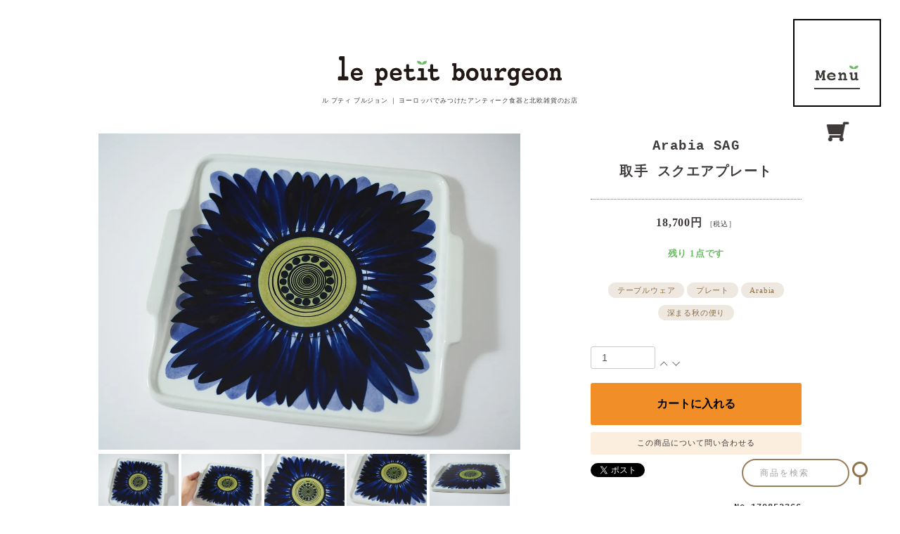

--- FILE ---
content_type: text/html; charset=EUC-JP
request_url: https://le-petit-bourgeon.com/?pid=170852366
body_size: 9171
content:
<!DOCTYPE html PUBLIC "-//W3C//DTD XHTML 1.0 Transitional//EN" "http://www.w3.org/TR/xhtml1/DTD/xhtml1-transitional.dtd">
<html xmlns:og="http://ogp.me/ns#" xmlns:fb="http://www.facebook.com/2008/fbml" xmlns:mixi="http://mixi-platform.com/ns#" xmlns="http://www.w3.org/1999/xhtml" xml:lang="ja" lang="ja" dir="ltr">
<head>
<meta http-equiv="content-type" content="text/html; charset=euc-jp" />
<meta http-equiv="X-UA-Compatible" content="IE=edge,chrome=1" />
<title>Arabia SAG  取手 スクエアプレート - 北欧アンティーク/ヴィンテージ食器や雑貨のお店 le petit bourgeon (ル プティ ブルジョン)</title>
<meta name="Keywords" content="北欧,ビンテージ,アンティーク,食器,雑貨,取手付き,プレート,スクエア,四角,アラビア" />
<meta name="Description" content="北欧アンティーク／ビンテージ食器や雑貨のお店 le petit bourgeon (ル プティ ブルジョン)では、主に デンマーク、スウェーデン、フィンランドなどヨーロッパの国々で見つけた食器や雑貨などをご紹介します。 " />
<meta name="Author" content="le petit bourgeon" />
<meta name="Copyright" content="le petit bourgeon" />
<meta http-equiv="content-style-type" content="text/css" />
<meta http-equiv="content-script-type" content="text/javascript" />
<link rel="stylesheet" href="https://le-petit-bourgeon.com/css/framework/colormekit.css" type="text/css" />
<link rel="stylesheet" href="https://le-petit-bourgeon.com/css/framework/colormekit-responsive.css" type="text/css" />
<link rel="stylesheet" href="https://img06.shop-pro.jp/PA01133/574/css/12/index.css?cmsp_timestamp=20250828221857" type="text/css" />
<link rel="stylesheet" href="https://img06.shop-pro.jp/PA01133/574/css/12/product.css?cmsp_timestamp=20250828221857" type="text/css" />

<link rel="alternate" type="application/rss+xml" title="rss" href="https://le-petit-bourgeon.com/?mode=rss" />
<link rel="alternate" media="handheld" type="text/html" href="https://le-petit-bourgeon.com/?prid=170852366" />
<link rel="shortcut icon" href="https://img06.shop-pro.jp/PA01133/574/favicon.ico?cmsp_timestamp=20251230170823" />
<script type="text/javascript" src="//ajax.googleapis.com/ajax/libs/jquery/1.7.2/jquery.min.js" ></script>
<meta property="og:title" content="Arabia SAG  取手 スクエアプレート - 北欧アンティーク/ヴィンテージ食器や雑貨のお店 le petit bourgeon (ル プティ ブルジョン)" />
<meta property="og:description" content="北欧アンティーク／ビンテージ食器や雑貨のお店 le petit bourgeon (ル プティ ブルジョン)では、主に デンマーク、スウェーデン、フィンランドなどヨーロッパの国々で見つけた食器や雑貨などをご紹介します。 " />
<meta property="og:url" content="https://le-petit-bourgeon.com?pid=170852366" />
<meta property="og:site_name" content="北欧アンティーク/ヴィンテージ食器や雑貨のお店 le petit bourgeon (ル プティ ブルジョン)" />
<meta property="og:image" content="https://img06.shop-pro.jp/PA01133/574/product/170852366.jpg?cmsp_timestamp=20221020201428"/>
<meta property="og:type" content="product" />
<meta property="product:price:amount" content="18700" />
<meta property="product:price:currency" content="JPY" />
<meta property="product:product_link" content="https://le-petit-bourgeon.com?pid=170852366" />
<meta name="google-site-verification" content="xZQjK9ZcdBH82D6okxnaoOsjFN1-FYfgVjSkB8Nb0-g" />

<meta name="viewport" content="width=device-width,initial-scale=1.0" />

<meta name="twitter:card" content="summary_large_image" />
<meta name="twitter:domain" content="le-petit-bourgeon.com" />
<meta name="twitter:title" content="北欧雑貨のオンラインショップ le petit bourgeon" />
<meta name="twitter:image" content="http://me.le-petit-bourgeon.com/wp-content/uploads/2019/07/le-petit-bourgeon_renewal2019.png" />
<script>
  var Colorme = {"page":"product","shop":{"account_id":"PA01133574","title":"\u5317\u6b27\u30a2\u30f3\u30c6\u30a3\u30fc\u30af\/\u30f4\u30a3\u30f3\u30c6\u30fc\u30b8\u98df\u5668\u3084\u96d1\u8ca8\u306e\u304a\u5e97 le petit bourgeon (\u30eb \u30d7\u30c6\u30a3 \u30d6\u30eb\u30b8\u30e7\u30f3)"},"basket":{"total_price":0,"items":[]},"customer":{"id":null},"inventory_control":"product","product":{"shop_uid":"PA01133574","id":170852366,"name":"Arabia SAG  \u53d6\u624b \u30b9\u30af\u30a8\u30a2\u30d7\u30ec\u30fc\u30c8","model_number":"22Oct-0004","stock_num":1,"sales_price":18700,"sales_price_including_tax":18700,"variants":[],"category":{"id_big":993466,"id_small":1},"groups":[{"id":163346},{"id":2782754}],"members_price":18700,"members_price_including_tax":18700}};

  (function() {
    function insertScriptTags() {
      var scriptTagDetails = [];
      var entry = document.getElementsByTagName('script')[0];

      scriptTagDetails.forEach(function(tagDetail) {
        var script = document.createElement('script');

        script.type = 'text/javascript';
        script.src = tagDetail.src;
        script.async = true;

        if( tagDetail.integrity ) {
          script.integrity = tagDetail.integrity;
          script.setAttribute('crossorigin', 'anonymous');
        }

        entry.parentNode.insertBefore(script, entry);
      })
    }

    window.addEventListener('load', insertScriptTags, false);
  })();
</script>
<script async src="https://zen.one/analytics.js"></script>
</head>
<body>
<meta name="colorme-acc-payload" content="?st=1&pt=10029&ut=170852366&at=PA01133574&v=20260117025758&re=&cn=e4621688a6924e941c65bf127e6e40cd" width="1" height="1" alt="" /><script>!function(){"use strict";Array.prototype.slice.call(document.getElementsByTagName("script")).filter((function(t){return t.src&&t.src.match(new RegExp("dist/acc-track.js$"))})).forEach((function(t){return document.body.removeChild(t)})),function t(c){var r=arguments.length>1&&void 0!==arguments[1]?arguments[1]:0;if(!(r>=c.length)){var e=document.createElement("script");e.onerror=function(){return t(c,r+1)},e.src="https://"+c[r]+"/dist/acc-track.js?rev=3",document.body.appendChild(e)}}(["acclog001.shop-pro.jp","acclog002.shop-pro.jp"])}();</script><div id="main">
	
	<h1 class="logo"><a href="/">ル プティ ブルジョン ｜ <br class="br-sp" />ヨーロッパでみつけたアンティーク食器と北欧雑貨のお店</a></h1>
		<div id="item">
		<form name="product_form" method="post" action="https://le-petit-bourgeon.com/cart/proxy/basket/items/add">


		<div class="item_left">	
			
			<div class="item_img">
			<script type='text/javascript'>
				<!--
					function imageSet1(iData)
				{
					document.images['data1'].src=iData;
				}
					-->
			</script>			
			<img name='data1' src="https://img06.shop-pro.jp/PA01133/574/product/170852366.jpg?cmsp_timestamp=20221020201428" class="large" alt="Arabia SAG  取手 スクエアプレート" />
			</div>
			
			
			<ul class="item_subimg">
								<li><a href='JavaScript:void(0)' onmouseover='imageSet1("https://img06.shop-pro.jp/PA01133/574/product/170852366.jpg?cmsp_timestamp=20221020201428")'><img src="https://img06.shop-pro.jp/PA01133/574/product/170852366.jpg?cmsp_timestamp=20221020201428" width="232" heigth="174" alt="Arabia SAG  取手 スクエアプレート" /></a></li>
												<li><a href='JavaScript:void(0)' onmouseover='imageSet1("https://img06.shop-pro.jp/PA01133/574/product/170852366_o1.jpg?cmsp_timestamp=20221020201428")'><img src="https://img06.shop-pro.jp/PA01133/574/product/170852366_o1.jpg?cmsp_timestamp=20221020201428" width="232" heigth="174" alt="Arabia SAG  取手 スクエアプレート" /></a></li>
												<li><a href='JavaScript:void(0)' onmouseover='imageSet1("https://img06.shop-pro.jp/PA01133/574/product/170852366_o2.jpg?cmsp_timestamp=20221020201428")'><img src="https://img06.shop-pro.jp/PA01133/574/product/170852366_o2.jpg?cmsp_timestamp=20221020201428" width="232" heigth="174" alt="Arabia SAG  取手 スクエアプレート" /></a></li>
												<li><a href='JavaScript:void(0)' onmouseover='imageSet1("https://img06.shop-pro.jp/PA01133/574/product/170852366_o3.jpg?cmsp_timestamp=20221020201428")'><img src="https://img06.shop-pro.jp/PA01133/574/product/170852366_o3.jpg?cmsp_timestamp=20221020201428" width="232" heigth="174" alt="Arabia SAG  取手 スクエアプレート" /></a></li>
													<li><a href='JavaScript:void(0)' onmouseover='imageSet1("https://img06.shop-pro.jp/PA01133/574/product/170852366_o4.jpg?cmsp_timestamp=20221020201428")'><img src="https://img06.shop-pro.jp/PA01133/574/product/170852366_o4.jpg?cmsp_timestamp=20221020201428" width="232" heigth="174" alt="Arabia SAG  取手 スクエアプレート" /></a></li>
												<li><a href='JavaScript:void(0)' onmouseover='imageSet1("https://img06.shop-pro.jp/PA01133/574/product/170852366_o5.jpg?cmsp_timestamp=20221020201428")'><img src="https://img06.shop-pro.jp/PA01133/574/product/170852366_o5.jpg?cmsp_timestamp=20221020201428" width="232" heigth="174" alt="Arabia SAG  取手 スクエアプレート" /></a></li>
												<li><a href='JavaScript:void(0)' onmouseover='imageSet1("https://img06.shop-pro.jp/PA01133/574/product/170852366_o6.jpg?cmsp_timestamp=20221020201428")'><img src="https://img06.shop-pro.jp/PA01133/574/product/170852366_o6.jpg?cmsp_timestamp=20221020201428" width="232" heigth="174" alt="Arabia SAG  取手 スクエアプレート" /></a></li>
													<li><a href='JavaScript:void(0)' onmouseover='imageSet1("https://img06.shop-pro.jp/PA01133/574/product/170852366_o7.jpg?cmsp_timestamp=20221020201428")'><img src="https://img06.shop-pro.jp/PA01133/574/product/170852366_o7.jpg?cmsp_timestamp=20221020201428" width="232" heigth="174" alt="Arabia SAG  取手 スクエアプレート" /></a></li>
												<li><a href='JavaScript:void(0)' onmouseover='imageSet1("https://img06.shop-pro.jp/PA01133/574/product/170852366_o8.jpg?cmsp_timestamp=20221020201428")'><img src="https://img06.shop-pro.jp/PA01133/574/product/170852366_o8.jpg?cmsp_timestamp=20221020201428" width="232" heigth="174" alt="Arabia SAG  取手 スクエアプレート" /></a></li>
											</ul>
		
</div>
		
		
		<div class="item_info">			
			
			<div class="name_price">
				<h2 class="en "><script language="JavaScript">
			<!--
			var iData1 = "https://img.shop-pro.jp/img/new/icons1.gif"; 
			var iData2 = "https://img.shop-pro.jp/img/new/icons49.gif"; 
			var iData3 = "https://img.shop-pro.jp/img/new/icons16.gif"; 
			var iData4 = "https://img.shop-pro.jp/img/new/icons52.gif"; 
			var nData = "Arabia SAG<br />取手 スクエアプレート";
			if (nData.indexOf(iData1,0) != -1)
			{
			document.write(nData.replace(iData1,"https://img06.shop-pro.jp/PA01133/574/etc/new.png"));
			}
			else if (nData.indexOf(iData3,0) != -1)
			{
			document.write(nData.replace(iData3,"https://img06.shop-pro.jp/PA01133/574/etc/sale.png"));
			}
			else if (nData.indexOf(iData4,0) != -1)
			{
			document.write(nData.replace(iData4,"https://img06.shop-pro.jp/PA01133/574/etc/re.png"));
			}
			else
			{
			document.write(nData);
			}
			//-->
			</script></h2>
								
				
											
        	<p class="price">18,700円 <span>［税込］</span></p>
								
			
			
							
				<p class="wazuka ">
								
									残り 1点です
									
				</p>				
							
								
			</div>
			
			
			<div class="tag">
				<a href='?mode=cate&cbid=993466&csid=0&sort=n'>テーブルウェア</a>				<a href='?mode=cate&cbid=993466&csid=1&sort=n'>プレート</a>																				<a href="https://le-petit-bourgeon.com/?mode=grp&gid=163346&sort=n">Arabia</a>
																								<a href="https://le-petit-bourgeon.com/?mode=grp&gid=2782754&sort=n">深まる秋の便り</a>
																	
			</div>
			
			<p class="item_select">
			
												</p>
			
			
						
			<table class="item_quantity en" border="0" cellpadding="0" cellspacing="0">
				<tr>
					<td><input type="text" name="product_num" value="1" style="width: 60px;" />
					<td><a href="javascript:f_change_num2(document.product_form.product_num,'1',1,1);"><img src="https://img06.shop-pro.jp/PA01133/574/etc/up.png" width="20" height="16" /></a></td>
					<td><a href="javascript:f_change_num2(document.product_form.product_num,'0',1,1);"><img src="https://img06.shop-pro.jp/PA01133/574/etc/down.png" width="20" height="16" /></a></td>
				</tr>
			</table>
						
			
			<p class="item_buy">
								<input type="submit" value="カートに入れる">
							</p>
			
			<div class="item_contact">
			<a href="https://le-petit-b.shop-pro.jp/customer/products/170852366/inquiries/new" target="_blank">この商品について問い合わせる</a>
			<div class="twitter"><a href="https://twitter.com/share" class="twitter-share-button" data-url="https://le-petit-bourgeon.com/?pid=170852366" data-text="" data-lang="ja" >ツイート</a>
<script charset="utf-8">!function(d,s,id){var js,fjs=d.getElementsByTagName(s)[0],p=/^http:/.test(d.location)?'http':'https';if(!d.getElementById(id)){js=d.createElement(s);js.id=id;js.src=p+'://platform.twitter.com/widgets.js';fjs.parentNode.insertBefore(js,fjs);}}(document, 'script', 'twitter-wjs');</script></div>
			<div class="fb-like"></div>
			<br style="clear:both;" />
				<p class="id en">No.170852366</p>
			</div>
			
</div>	

		

	<div class="explain clear">
		<div class="spec">
		<table>
			<tr><th>ブランド</th><td>ARABIA（アラビア）</td></tr>
			<tr><th>シリーズ</th><td></td></tr>
			<tr><th>デザイナー</th><td>Svea Granlund</td></tr>
			<tr><th>年代</th><td>1969年</td></tr>
			<tr><th>サイズ</th><td>22.7cm × 22.7cm(取っ手含めた幅24.4cm)</td></tr>
		</table>
		<p class="chui">※少しの誤差はお許しください。<br />
		※お皿立てなど撮影用小物は商品に付属いたしません。</p>
</div><div>
Arabia(アラビア)社、アート部門で製作されたスクエアプレートです。<br />
このフォルムのプレートはこれまで数枚出会ったことがありますが、初めてのデザインでご紹介します。<br />
筆づかいや色の濃淡が生き生きと感じられる作品です。真ん中のオリーブ色とブルーの組み合わせも北欧らしくて素敵です。<br />
こちらのフォルムは店主も愛用していますが、ホールケーキを乗せたり、クリスマスのチキンを盛ったりするのにとても重宝します。乗せたお食事の周りにちらりと見えるデザインが、とてもいい演出になるんです。<br />
<br />
全体的には、光にかざすと見える小さなキズが見られますがとてもきれいなアンティークコンディションです。<br />
詳細は、裏面に製造時からと思われる素地の割れ目のようなものがあります。手で確認すると釉薬は乗っている様子です。<br />
裏面３－４点は焼成時の支柱のあとです。なかなか出会えない逸品なので、とっておきにぜひお楽しみください<br />。
<br />
同じフォルムのプレートにホールケーキを乗せた様子は、下記のdiaryで見られます。よろしければご覧ください。→<a href="http://me.le-petit-bourgeon.com/4107" target="_blank">【同じフォルムのプレート】</a>			
		<h4><i class="fas fa-check"></i>お買い求めの前に</h4>
当店でご紹介するビンテージ食器／アンティーク食器や雑貨は、主にヨーロッパの家庭で大切に受け継がれて来た古い物、ユーズド品です。<br />
そのため、小さなキズ、汚れなどが見られますが不良品ではありません。<br />
また、当時の製造基準によって、B品とはならなかった 歪みのあるものもあります。<br />
目立つ特徴はできるだけ記載するようにしておりますが、掲載しきれないものがございます。<br />
ビンテージ／アンティーク雑貨だからこその風合いとしてお楽しみ頂ければと思います。<br />
また、作家さんの作品はひとつひとつ手づくりのため、木目や色合い、風合いなどが違います。<br />
作家さんから検品を受けた大切な完成品をお預かりしておりますので、返品交換はいたしかねます。予めご了承ください。<br />
商品で気になることがございましたら、ご注文前に<a href="https://secure.shop-pro.jp/?mode=inq&shop_id=PA01133574">問い合わせフォーム</a>よりお尋ねください。
		</div>
	</div>	
	<br style="clear:both;" />
	
			
			
			<input type="hidden" name="user_hash" value="0d0020dbc7439b5a8782a2d962a77ca1"><input type="hidden" name="members_hash" value="0d0020dbc7439b5a8782a2d962a77ca1"><input type="hidden" name="shop_id" value="PA01133574"><input type="hidden" name="product_id" value="170852366"><input type="hidden" name="members_id" value=""><input type="hidden" name="back_url" value="https://le-petit-bourgeon.com/?pid=170852366"><input type="hidden" name="reference_token" value="eaddcc4de0e141e4811e6b6c4e07456f"><input type="hidden" name="shop_domain" value="le-petit-bourgeon.com">
			</form>
				

</div>
	<a href="https://le-petit-bourgeon.com/?mode=srh&sort=n&keyword=&submit=%C1%F7%BF%AE" class="btn_all">すべての商品を見る</a>
</div>
	


<footer>
	<div class="f_inner">

		
		
		

	<div class="bnrs">
		<a href="http://me.le-petit-bourgeon.com" class="kurashi"><h3 class="en">kurashino-me</h3>ダイアリー・買い付け日記・レシピ・北欧からのお便り など</a>
		<a href="https://le-petit-bourgeon.com/?tid=12&mode=f101" class="tokushu"><h3>これまでの特集</h3></a>
		<a href="https://le-petit-bourgeon.com/?tid=12&mode=f102" class="aboutbnr">ル プティ ブルジョン について</a>
		<a href="https://le-petit-bourgeon.com/?mode=sk#delivery" class="shippingbnr">税込 <span class="en">&yen;15,000</span>以上のお買い物で<p><i class="fas fa-truck"></i>送料<span class="en">&yen;0</span></p></a>
	</div>

	<div class="f_info">

		<div class="calendar en">
			<table class="tbl_calendar">
    <caption>2026年1月</caption>
    <tr>
        <th class="sun">日</th>
        <th>月</th>
        <th>火</th>
        <th>水</th>
        <th>木</th>
        <th>金</th>
        <th class="sat">土</th>
    </tr>
    <tr>
<td></td>
<td></td>
<td></td>
<td></td>
<td class="thu holiday" style="background-color: #E2CEBC; color: #3E3A39;">1</td>
<td class="fri" style="background-color: #E2CEBC; color: #3E3A39;">2</td>
<td class="sat" style="background-color: #E2CEBC; color: #3E3A39;">3</td>
</tr>
<tr>
<td class="sun" style="background-color: #E2CEBC; color: #3E3A39;">4</td>
<td class="mon" style="background-color: #E2CEBC; color: #3E3A39;">5</td>
<td class="tue">6</td>
<td class="wed">7</td>
<td class="thu">8</td>
<td class="fri">9</td>
<td class="sat" style="background-color: #E2CEBC; color: #3E3A39;">10</td>
</tr>
<tr>
<td class="sun" style="background-color: #E2CEBC; color: #3E3A39;">11</td>
<td class="mon holiday" style="background-color: #E2CEBC; color: #3E3A39;">12</td>
<td class="tue">13</td>
<td class="wed">14</td>
<td class="thu">15</td>
<td class="fri">16</td>
<td class="sat" style="background-color: #E2CEBC; color: #3E3A39;">17</td>
</tr>
<tr>
<td class="sun" style="background-color: #E2CEBC; color: #3E3A39;">18</td>
<td class="mon">19</td>
<td class="tue">20</td>
<td class="wed">21</td>
<td class="thu">22</td>
<td class="fri">23</td>
<td class="sat" style="background-color: #E2CEBC; color: #3E3A39;">24</td>
</tr>
<tr>
<td class="sun" style="background-color: #E2CEBC; color: #3E3A39;">25</td>
<td class="mon">26</td>
<td class="tue">27</td>
<td class="wed">28</td>
<td class="thu">29</td>
<td class="fri">30</td>
<td class="sat" style="background-color: #E2CEBC; color: #3E3A39;">31</td>
</tr>
</table><table class="tbl_calendar">
    <caption>2026年2月</caption>
    <tr>
        <th class="sun">日</th>
        <th>月</th>
        <th>火</th>
        <th>水</th>
        <th>木</th>
        <th>金</th>
        <th class="sat">土</th>
    </tr>
    <tr>
<td class="sun" style="background-color: #E2CEBC; color: #3E3A39;">1</td>
<td class="mon">2</td>
<td class="tue">3</td>
<td class="wed">4</td>
<td class="thu">5</td>
<td class="fri">6</td>
<td class="sat" style="background-color: #E2CEBC; color: #3E3A39;">7</td>
</tr>
<tr>
<td class="sun" style="background-color: #E2CEBC; color: #3E3A39;">8</td>
<td class="mon">9</td>
<td class="tue">10</td>
<td class="wed holiday" style="background-color: #E2CEBC; color: #3E3A39;">11</td>
<td class="thu">12</td>
<td class="fri">13</td>
<td class="sat" style="background-color: #E2CEBC; color: #3E3A39;">14</td>
</tr>
<tr>
<td class="sun" style="background-color: #E2CEBC; color: #3E3A39;">15</td>
<td class="mon">16</td>
<td class="tue">17</td>
<td class="wed">18</td>
<td class="thu">19</td>
<td class="fri">20</td>
<td class="sat" style="background-color: #E2CEBC; color: #3E3A39;">21</td>
</tr>
<tr>
<td class="sun" style="background-color: #E2CEBC; color: #3E3A39;">22</td>
<td class="mon holiday" style="background-color: #E2CEBC; color: #3E3A39;">23</td>
<td class="tue">24</td>
<td class="wed">25</td>
<td class="thu">26</td>
<td class="fri">27</td>
<td class="sat" style="background-color: #E2CEBC; color: #3E3A39;">28</td>
</tr>
</table>
			<p class="clear"><span style="color:#E2CEBC;">■</span> 発送・メール返信のお休み<br />
営業時間：10時～17時<br />
12/29(月)&#12316;1/5(月)冬季休業となります。年内最終発送は12/28(日)になります。</p>
		</div>
		
		<div class="cate_bra">
			<ul>
			<li>カテゴリー</li>
			 
			<li><a href="https://le-petit-bourgeon.com/?mode=cate&cbid=993466&csid=0&sort=n">テーブルウェア</a></li>
			 
			<li><a href="https://le-petit-bourgeon.com/?mode=cate&cbid=993467&csid=0&sort=n">グラス</a></li>
			 
			<li><a href="https://le-petit-bourgeon.com/?mode=cate&cbid=995411&csid=0&sort=n">キッチンアイテム</a></li>
			 
			<li><a href="https://le-petit-bourgeon.com/?mode=cate&cbid=1322204&csid=0&sort=n">クロス</a></li>
			 
			<li><a href="https://le-petit-bourgeon.com/?mode=cate&cbid=2883043&csid=0&sort=n">高塚和則さん 作品</a></li>
			 
			<li><a href="https://le-petit-bourgeon.com/?mode=cate&cbid=2965245&csid=0&sort=n">オリジナルティー</a></li>
			 
			<li><a href="https://le-petit-bourgeon.com/?mode=cate&cbid=993470&csid=0&sort=n">その他</a></li>
						<li><a href="https://le-petit-bourgeon.com/?mode=srh&sort=n&keyword=&submit=%C1%F7%BF%AE">すべての商品</a></li>
			</ul>
			<ul class="f_brand">
			<li>ブランド</li>
			 
			<li><a href="https://le-petit-bourgeon.com/?mode=grp&gid=163346&sort=n">Arabia</a></li>
			 
			<li><a href="https://le-petit-bourgeon.com/?mode=grp&gid=163347&sort=n">Gustavsberg</a></li>
			 
			<li><a href="https://le-petit-bourgeon.com/?mode=grp&gid=163192&sort=n">Rorstrand</a></li>
			 
			<li><a href="https://le-petit-bourgeon.com/?mode=grp&gid=1499362&sort=n">Gefle</a></li>
			 
			<li><a href="https://le-petit-bourgeon.com/?mode=grp&gid=1499363&sort=n">Stavangerflint</a></li>
			 
			<li><a href="https://le-petit-bourgeon.com/?mode=grp&gid=3012679&sort=n">Jens H.Quistgaard</a></li>
			 
			<li><a href="https://le-petit-bourgeon.com/?mode=grp&gid=1070128&sort=n">高塚 和則</a></li>
			 
			<li><a href="https://le-petit-bourgeon.com/?mode=grp&gid=1070140&sort=n">今井 律湖</a></li>
			 
			<li><a href="https://le-petit-bourgeon.com/?mode=grp&gid=1070139&sort=n">イラストレーター kana</a></li>
			 
			<li><a href="https://le-petit-bourgeon.com/?mode=grp&gid=2072983&sort=n">Ritsuko Imai's Brooches vol.06</a></li>
			 
			<li><a href="https://le-petit-bourgeon.com/?mode=grp&gid=2639355&sort=n">10周年記念特集</a></li>
			 
			<li><a href="https://le-petit-bourgeon.com/?mode=grp&gid=2678690&sort=n">冬の贈りもの</a></li>
			 
			<li><a href="https://le-petit-bourgeon.com/?mode=grp&gid=2716531&sort=n">春色をさがして</a></li>
			 
			<li><a href="https://le-petit-bourgeon.com/?mode=grp&gid=2756626&sort=n">涼やかなテーブル</a></li>
			 
			<li><a href="https://le-petit-bourgeon.com/?mode=grp&gid=2782754&sort=n">深まる秋の便り</a></li>
			 
			<li><a href="https://le-petit-bourgeon.com/?mode=grp&gid=2808714&sort=n">心あたたかな冬</a></li>
			 
			<li><a href="https://le-petit-bourgeon.com/?mode=grp&gid=2828229&sort=n">はじまりのブルー2023</a></li>
			 
			<li><a href="https://le-petit-bourgeon.com/?mode=grp&gid=2865531&sort=n">Flora Tea Cup & Saucer</a></li>
			 
			<li><a href="https://le-petit-bourgeon.com/?mode=grp&gid=2877475&sort=n">12周年記念特集</a></li>
			 
			<li><a href="https://le-petit-bourgeon.com/?mode=grp&gid=2914140&sort=n">つながる器</a></li>
			 
			<li><a href="https://le-petit-bourgeon.com/?mode=grp&gid=2932615&sort=n">ささやかな冬の時間</a></li>
			 
			<li><a href="https://le-petit-bourgeon.com/?mode=grp&gid=2954503&sort=n">春めく気持ち</a></li>
			 
			<li><a href="https://le-petit-bourgeon.com/?mode=grp&gid=2966758&sort=n">いつもありがとう</a></li>
			 
			<li><a href="https://le-petit-bourgeon.com/?mode=grp&gid=2988981&sort=n">13周年記念特集</a></li>
			 
			<li><a href="https://le-petit-bourgeon.com/?mode=grp&gid=3042848&sort=n">とっておきの贈り物</a></li>
			 
			<li><a href="https://le-petit-bourgeon.com/?mode=grp&gid=3093367&sort=n">14周年記念特集</a></li>
						<li><a href="https://le-petit-bourgeon.com/?tid=12&mode=f101">これまでの特集</a></li>	
			</ul>
		</div>

		<div class="okaimono">
			<ul>
			<li>お買い物</li>
			<li><a href="https://le-petit-bourgeon.com/cart/proxy/basket?shop_id=PA01133574&shop_domain=le-petit-bourgeon.com">カートの中身</a></li>
			<li><a href="https://le-petit-bourgeon.com/?mode=sk#payment">お支払方法</a></li>
			<li><a href="https://le-petit-bourgeon.com/?mode=sk#delivery">配送料</a></li>
			<li><a href="https://le-petit-bourgeon.com/?tid=12&mode=f103">お買い物前にご確認いただきたいこと</a></li>
			<li><a href="https://le-petit-bourgeon.com/?tid=12&mode=f103#kaiin">会員・メルマガ・ポイントについて</a></li>
						<li><a href="https://le-petit-bourgeon.com/?mode=login&shop_back_url=https%3A%2F%2Fle-petit-bourgeon.com%2F">会員ログイン</a></li>
			<li><a href="https://le-petit-bourgeon.com/customer/signup/new">新規会員登録</a></li>
    				<li><a href="https://le-petit-b.shop-pro.jp/customer/newsletter/subscriptions/new">メルマガ登録・解除</a></li>
			<li><a href="https://le-petit-b.shop-pro.jp/customer/inquiries/new">お問い合わせ</a></li>
			<li><a href="https://le-petit-bourgeon.com/?mode=privacy">プライバシーポリシー</a></li>
			<li><a href="https://le-petit-bourgeon.com/?mode=sk">特定商取引法に基づく表記</a></li>			
			</ul>
		</div>
		
		<div class="yomimono">
			<ul>
			<li>読みもの</li>
			<li><a href="https://le-petit-bourgeon.com/?tid=12&mode=f102">当店について</a></li>
			<li><a href="http://me.le-petit-bourgeon.com">くらしの芽ダイアリー</a></li>
			<li><a href="http://me.le-petit-bourgeon.com/category/recipi">くらしの芽レシピ</a></li>
			<li><a href="http://me.le-petit-bourgeon.com/category/buying">買い付け日記</a></li>
			<li><a href="http://me.le-petit-bourgeon.com/category/letter">北欧からのお便り<br />- A Letter from Scandinavia</a></li>			
			</ul>
			<ul class="f_sns">
			<li>SNS</li>
			<li><a href="https://www.facebook.com/lepetitbourgeon"><i class="fab fa-facebook-f"></i></a></li>
			<li><a href="https://www.instagram.com/chiha_petit/"><i class="fab fa-instagram"></i></a></li>
			<li><a href="https://twitter.com/petit_bourgeon"><i class="fab fa-twitter"></i></a></li>
				</ul>			
		</div>

	</div>
</footer>
	

	<div class="menubox">
		<button id="js-open">MENU</button>
		<a class="cart desktop" href="https://le-petit-bourgeon.com/cart/proxy/basket?shop_id=PA01133574&shop_domain=le-petit-bourgeon.com"><i class="fas fa-shopping-cart"></i></a>
	</div>
	 
  
  <div class="menu">
		<div class="menu-content">
			<button id="js-close" ><i class="fas fa-times"></i></button>
			<h2 class="menulogo"><a href="/">le petit bourgeon</a></h2>  
			
			<ul class="menuhead">
				<li class="login">
								<a href="https://le-petit-bourgeon.com/?mode=login&shop_back_url=https%3A%2F%2Fle-petit-bourgeon.com%2F">ログイン <i class="fas fa-sign-in-alt"></i></a>
								</li>				
				<li class="menucart"><a href="https://le-petit-bourgeon.com/cart/proxy/basket?shop_id=PA01133574&shop_domain=le-petit-bourgeon.com">カートを見る <i class="fas fa-shopping-cart"></i></a></li>
			</ul>
    						
			<div id="menulist" class="clear">
				<ul class="menubnr desktop">
					<li class="bnr_pay"><a href="https://le-petit-bourgeon.com/?mode=sk#payment"><i class="fas fa-wallet"></i>お支払い方法</a></li>
			<li class="bnr_shipping"><a href="https://le-petit-bourgeon.com/?mode=sk#delivery">税込 <span class="en">&yen;15,000</span>以上の<br />お買い物で<p><i class="fas fa-truck"></i>送料<span class="en">&yen;0</span></p></a></li>
					<li class="bnr_about"><a href="https://le-petit-bourgeon.com/?tid=12&mode=f102">ル プティ ブルジョン について</a></li>
			<li class="bnr_kurashi"><a href="http://me.le-petit-bourgeon.com"><h3 class="en">kurashino-me</h3>ダイアリー・買い付け日記・レシピ・北欧からのお便り など</a></li>
				</ul>
	
				<div class="menu_l">
					<ul>
						<li>お買いもの</li>
						<li><a href="https://le-petit-bourgeon.com/?tid=12&mode=f103">お買い物前にご確認いただきたいこと</a></li>
						<li><a href="https://le-petit-bourgeon.com/?mode=sk#payment">お支払い方法</a></li>
						<li><a href="https://le-petit-bourgeon.com/?mode=sk#delivery">配送料</a></li>
						<li><a href="https://le-petit-bourgeon.com/?tid=12&mode=f103#kaiin">会員・メルマガ・ポイントについて</a></li>
												<li><a href="https://le-petit-bourgeon.com/?mode=login&shop_back_url=https%3A%2F%2Fle-petit-bourgeon.com%2F">会員ログイン</a></li>
						<li><a href="https://le-petit-bourgeon.com/customer/signup/new">新規会員登録</a></li>
												<li><a href="https://le-petit-b.shop-pro.jp/customer/newsletter/subscriptions/new">メルマガ登録・解除</a></li>
						<li><a href="https://le-petit-b.shop-pro.jp/customer/inquiries/new">お問い合わせ</a></li>
						<li><a href="https://le-petit-bourgeon.com/?mode=privacy">プライバシーポリシー</a></li>
						<li><a href="https://le-petit-bourgeon.com/?mode=sk">特定商取引法に基づく表記</a></li>
					</ul>
					<ul>
						<li>読みもの</li>
						<li><a href="http://me.le-petit-bourgeon.com">くらしの芽ダイアリー</a></li>
						<li><a href="http://me.le-petit-bourgeon.com/category/recipi">くらしの芽レシピ</a></li>
						<li><a href="http://me.le-petit-bourgeon.com/category/buying">買い付け日記</a></li>
						<li><a href="http://me.le-petit-bourgeon.com/category/letter">北欧からのお便り<br />A Letter from Scandinavia</a></li>
						<li><a href="https://le-petit-bourgeon.com/?tid=12&mode=f102">当店について</a></li>
					</ul>
				</div>
				
				<div class="menu_center">					
					<ul class="brand">
						<li>ブランド</li>
					 
					<li><a href="https://le-petit-bourgeon.com/?mode=grp&gid=163346&sort=n">Arabia</a></li>
					 
					<li><a href="https://le-petit-bourgeon.com/?mode=grp&gid=163347&sort=n">Gustavsberg</a></li>
					 
					<li><a href="https://le-petit-bourgeon.com/?mode=grp&gid=163192&sort=n">Rorstrand</a></li>
					 
					<li><a href="https://le-petit-bourgeon.com/?mode=grp&gid=1499362&sort=n">Gefle</a></li>
					 
					<li><a href="https://le-petit-bourgeon.com/?mode=grp&gid=1499363&sort=n">Stavangerflint</a></li>
					 
					<li><a href="https://le-petit-bourgeon.com/?mode=grp&gid=3012679&sort=n">Jens H.Quistgaard</a></li>
					 
					<li><a href="https://le-petit-bourgeon.com/?mode=grp&gid=1070128&sort=n">高塚 和則</a></li>
					 
					<li><a href="https://le-petit-bourgeon.com/?mode=grp&gid=1070140&sort=n">今井 律湖</a></li>
					 
					<li><a href="https://le-petit-bourgeon.com/?mode=grp&gid=1070139&sort=n">イラストレーター kana</a></li>
					 
					<li><a href="https://le-petit-bourgeon.com/?mode=grp&gid=2072983&sort=n">Ritsuko Imai's Brooches vol.06</a></li>
					 
					<li><a href="https://le-petit-bourgeon.com/?mode=grp&gid=2639355&sort=n">10周年記念特集</a></li>
					 
					<li><a href="https://le-petit-bourgeon.com/?mode=grp&gid=2678690&sort=n">冬の贈りもの</a></li>
					 
					<li><a href="https://le-petit-bourgeon.com/?mode=grp&gid=2716531&sort=n">春色をさがして</a></li>
					 
					<li><a href="https://le-petit-bourgeon.com/?mode=grp&gid=2756626&sort=n">涼やかなテーブル</a></li>
					 
					<li><a href="https://le-petit-bourgeon.com/?mode=grp&gid=2782754&sort=n">深まる秋の便り</a></li>
					 
					<li><a href="https://le-petit-bourgeon.com/?mode=grp&gid=2808714&sort=n">心あたたかな冬</a></li>
					 
					<li><a href="https://le-petit-bourgeon.com/?mode=grp&gid=2828229&sort=n">はじまりのブルー2023</a></li>
					 
					<li><a href="https://le-petit-bourgeon.com/?mode=grp&gid=2865531&sort=n">Flora Tea Cup & Saucer</a></li>
					 
					<li><a href="https://le-petit-bourgeon.com/?mode=grp&gid=2877475&sort=n">12周年記念特集</a></li>
					 
					<li><a href="https://le-petit-bourgeon.com/?mode=grp&gid=2914140&sort=n">つながる器</a></li>
					 
					<li><a href="https://le-petit-bourgeon.com/?mode=grp&gid=2932615&sort=n">ささやかな冬の時間</a></li>
					 
					<li><a href="https://le-petit-bourgeon.com/?mode=grp&gid=2954503&sort=n">春めく気持ち</a></li>
					 
					<li><a href="https://le-petit-bourgeon.com/?mode=grp&gid=2966758&sort=n">いつもありがとう</a></li>
					 
					<li><a href="https://le-petit-bourgeon.com/?mode=grp&gid=2988981&sort=n">13周年記念特集</a></li>
					 
					<li><a href="https://le-petit-bourgeon.com/?mode=grp&gid=3042848&sort=n">とっておきの贈り物</a></li>
					 
					<li><a href="https://le-petit-bourgeon.com/?mode=grp&gid=3093367&sort=n">14周年記念特集</a></li>
							
						<li><a href="https://le-petit-bourgeon.com/?tid=12&mode=f101">これまでの特集</a></li>
					</ul>
				</div>

				<div class="menu_r">				
					<ul>
						<li>カテゴリー</li>
					 
					<li><a href="https://le-petit-bourgeon.com/?mode=cate&cbid=993466&csid=0&sort=n">テーブルウェア</a></li>
					 
					<li><a href="https://le-petit-bourgeon.com/?mode=cate&cbid=993467&csid=0&sort=n">グラス</a></li>
					 
					<li><a href="https://le-petit-bourgeon.com/?mode=cate&cbid=995411&csid=0&sort=n">キッチンアイテム</a></li>
					 
					<li><a href="https://le-petit-bourgeon.com/?mode=cate&cbid=1322204&csid=0&sort=n">クロス</a></li>
					 
					<li><a href="https://le-petit-bourgeon.com/?mode=cate&cbid=2883043&csid=0&sort=n">高塚和則さん 作品</a></li>
					 
					<li><a href="https://le-petit-bourgeon.com/?mode=cate&cbid=2965245&csid=0&sort=n">オリジナルティー</a></li>
					 
					<li><a href="https://le-petit-bourgeon.com/?mode=cate&cbid=993470&csid=0&sort=n">その他</a></li>
										<li><a href="https://le-petit-bourgeon.com/?mode=srh&sort=n&keyword=&submit=%C1%F7%BF%AE">すべての商品</a></li>
					</ul>
				</div>
				
			</div>							
    
			<div class="sns">
				<a href="https://www.facebook.com/lepetitbourgeon"><i class="fab fa-facebook-f"></i></a>
				<a href="https://www.instagram.com/chiha_petit"><i class="fab fa-instagram"></i></a>
				<a href="https://twitter.com/petit_bourgeon"><i class="fab fa-twitter"></i></a>
			</div>
	
		</div>
  </div>
  	
	
		
				<form action="https://le-petit-bourgeon.com/" method="GET" id="search" />
              <input type="hidden" name="mode" value="srh" /><input type="hidden" name="sort" value="n" />
              <input type="text" name="keyword"  placeholder="商品を検索"  class="search_text" />
              <input type="submit" name="submit" value="送信" class="soushin" />
				</form>


<script>
var $body = $('body');

$('.menu').on('click',()=> {
  $('.menu').fadeOut();
  $body.removeClass('no-scroll');
});

$('#js-open').on('click',()=>{
  $('.menu').fadeIn();
  $body.addClass('no-scroll');
});
</script>
	
<script src="https://use.fontawesome.com/4d8508eee3.js"></script>
<link rel="stylesheet" href="https://use.fontawesome.com/releases/v5.3.1/css/all.css" integrity="sha384-mzrmE5qonljUremFsqc01SB46JvROS7bZs3IO2EmfFsd15uHvIt+Y8vEf7N7fWAU" crossorigin="anonymous">


<script async src="https://www.googletagmanager.com/gtag/js?id=UA-20888057-32"></script>
<script>
  window.dataLayer = window.dataLayer || [];
  function gtag(){dataLayer.push(arguments);}
  gtag('js', new Date());

  gtag('config', 'UA-20888057-32');
</script><script type="text/javascript" src="https://le-petit-bourgeon.com/js/cart.js" ></script>
<script type="text/javascript" src="https://le-petit-bourgeon.com/js/async_cart_in.js" ></script>
<script type="text/javascript" src="https://le-petit-bourgeon.com/js/product_stock.js" ></script>
<script type="text/javascript" src="https://le-petit-bourgeon.com/js/js.cookie.js" ></script>
<script type="text/javascript" src="https://le-petit-bourgeon.com/js/favorite_button.js" ></script>
</body></html>

--- FILE ---
content_type: text/css
request_url: https://img06.shop-pro.jp/PA01133/574/css/12/product.css?cmsp_timestamp=20250828221857
body_size: 5301
content:
#item {width:100%; margin-bottom:150px;}
@media (max-width:1024px) { 
  #item {margin:0 auto;}
  .item_top h2 {margin:25px auto 15px auto; text-align:center; border-bottom:1px solid #3e3a39; display:inline-block; padding:10px; font-size:140%; font-weight:bold;} 
  .item_top h2 img {display:none!important;}
}

/* 左側 ************/ 
.item_left {width:60%; float:left; }

/* 画像 */
.item_img img {width:100%;}
.item_subimg {text-align:left; margin-top:6px; margin-bottom:30px;}
.item_subimg li {display: inline-block; width:19%;}
.item_subimg li img {width:100%;}

@media (max-width:1024px) { 
  .item_left {width:100%; float:none; margin:0;}
  .item_subimg li {
    box-sizing: border-box;
    margin-right: 0.2%;
    min-height: 1px;
    word-break: break-all;
    width: 18%;
  }
}

/* 右側 ************/ 
.item_info {width:30%; float:right;}
@media (max-width:1024px) { 
  .item_info {width:100%; float:none; clear:both;}
}

/* 商品名 */  
.name_price {}
.name_price h2 {
  font-size:140%; font-weight:bold; width:100%; line-height: 2;
  border-bottom:1px dotted #8E7049; display:inline-block; 
  padding:0 0 1em 0; margin:0 auto 20px auto; }
.name_price h2 img {
  height: 0.8em;
  display: block!important;
  margin: 0 auto 1em auto!important;}
.name_price h2.soldname img {display:none!important;}

/* 価格 */  
.price {font-size:120%; font-weight:bold; margin-bottom:1em;}
.price span {font-size:60%; font-weight:normal;}
.wazuka {color: #6CBC64; font-weight:bold;}
.sold, .off {color:#E78B2D; font-weight:bold; font-size:120%; font-family: 'courier';}

/* タグリスト */ 
.tag {margin:2em 0;}
.tag a { 
  display: inline-block; margin-bottom: 1em;
  background: #EEE8E1; 
  height:2em; border-radius: 1em; padding: 0 1.2em; 
  box-sizing: border-box; border: none; font-size: 80%; 
  color:#8E7049; line-height: 2.3em;}
}

/* プルダウン */  
.item_select {width:100%; }
.item_select select {margin:0 0 1em 0;
  -webkit-appearance: button; -moz-appearance: button; appearance: button;	
  background:url(https://img06.shop-pro.jp/PA01133/574/etc/select.png) 94% center no-repeat;
  background-size:5px 12px;
  width:100%; height:40px;
  letter-spacing:0.15em;
  font-size:90%;
  padding:0 12px;
  background-color: #fff;
  border: 1px solid #C9CACA;
  border-radius: 3px;-webkit-border-radius: 3px;-moz-border-radius: 3px;
  box-shadow: none;
  box-sizing: border-box; 
}
@media screen and (max-width: 480px) {
  .name_price {margin:30px 0 10px 0;}
  .tag {margin:0 0 15px 0; }
  .item_select select { height: 55px; padding:0 20px;}
}

/* 数 */  
.item_quantity input {
  font-size:90%;
  border: 1px solid #C9CACA;
  padding:5px 15px;
  background-color: #fff;
  width: auto;
  margin-bottom:20px ;
}

/* カートに入れる */ 
.item_buy {width:100%;}
.item_buy input {
  width:100%; font-weight:bold; font-size:120%;
  background:#F18E28;
  padding:20px 0;
  border-radius: 3px;-webkit-border-radius: 3px;-moz-border-radius: 3px;
  border:none;
  -webkit-appearance: button; -moz-appearance: button; appearance: button;	
  box-shadow: none;
  box-sizing: border-box; 
}
.item_buy input:hover {opacity:0.7; -webkit-transition: all 0.3s; -moz-transition: all 0.3s;transition: all 0.3s;}
@media screen and (max-width:1024px) {
  .item_buy {}
  .item_buy input {}
}

/* 問い合わせる・SNS */ 
.item_contact {width:100%;}
.item_contact a {
  margin:10px 0 12px 0;
  width:100%;
  display:block;
  padding:3px 0;
  background:rgba(231,139,45,0.15);
  border-radius: 3px;-webkit-border-radius: 3px;-moz-border-radius: 3px;
  font-size:80%;
  letter-spacing:0.1em;
}
.twitter, .fb-like {float:left; margin-right:3px;}
.fb-like iframe {width:120px!important;}
.id {margin:2em 0; text-align:right; font-size:90%; font-weight:bold;}
@media (max-width: 480px) { 
  .tag, .item_select, .item_buy, .item_contact {width:100%;}
}


/* 説明 */
.explain {
  width:100%;
  text-align:left; letter-spacing:0.08em; line-height:2.2; }
.explain span {color:#E5004F;}
.explain table {border-bottom:1px dotted #8E7049; width:100%;}
.explain th, .explain td {border-top:1px dotted #8E7049; padding:10px 0;}
.explain th {padding:0 1em; font-weight:normal; font-size: 80%; width: 7em;}
.explain td {padding-right:1em;}
.chui {padding:2em; background:rgba(231,139,45,0.15); margin:2em 0;}
.explain div {float:right; width:60%;}
.explain div.spec {float:left; max-width:35%; font-size:80%;}
.explain img {margin:20px 0;}
.explain h4 {
  padding:10px 0; width:100%;   
  font-weight:bold; margin-top:2em;
}
.explain h4 i {color:#DE8730; font-size:1.8em;}
.explain a {
  background:rgba(142,112,73,0.15);
  margin:0 3px;
}
@media (max-width:1024px) { 
  .explain {width:100%;}
  .explain div, .explain div.spec {float:none; max-width: 100%; width: 100%;}
}

/* 関連商品 */ 
.together {text-align:left; margin: 0 0 50px 0; border-top: 1px dotted #3E3A39; padding-top: 20px; }
.together h3 {font-size:120%; font-weight:bold; margin-bottom:20px; vertical-align: top;}
.together a {width:108px; height:auto; display:inline-block; vertical-align:top;}
.together h4 {font-size:90%; font-weight:normal; margin-top:5px;}
.together a img:hover {opacity: 0.7;-webkit-transition: all 0.3s;-moz-transition: all 0.3s; transition: all 0.3s;}
@media (max-width: 480px) { 
  .together {text-align:center;}
  .together h3 {display:block; margin:0 auto 20px auto; text-align:center; font-size:100%;}
  .together a {width:29%; height:auto; }
  .together h4 {font-size:70%; line-height:1.5;}
}